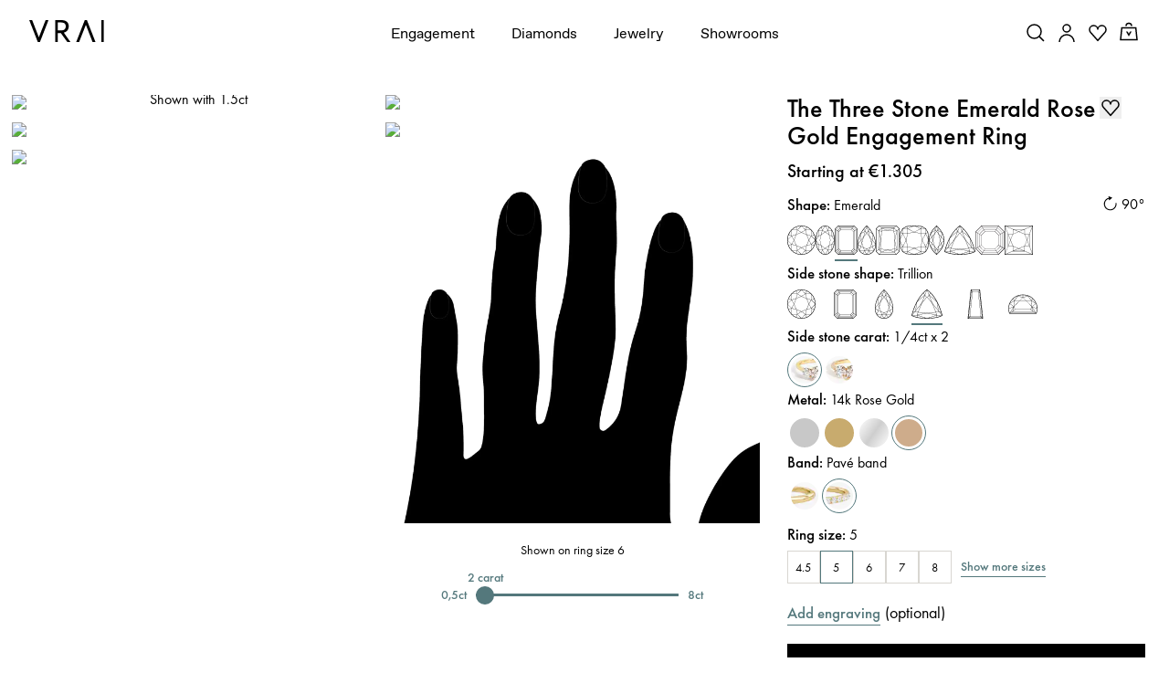

--- FILE ---
content_type: application/javascript; charset=utf-8
request_url: https://www.vrai.com/_next/static/9OqLoAzYs7W3yiJptFakc/_buildManifest.js?dpl=dpl_iGkyXexTa8M1Zevx3frHDG6ksFXV
body_size: 2130
content:
self.__BUILD_MANIFEST=function(t,s,c,e,o,a,i,n,u,d,l,g,r,p,m,S,f,h,j){return{__rewrites:{afterFiles:[],beforeFiles:[],fallback:[]},__routerFilterStatic:{numItems:0,errorRate:1e-4,numBits:0,numHashes:h,bitArray:[]},__routerFilterDynamic:{numItems:p,errorRate:1e-4,numBits:p,numHashes:h,bitArray:[]},"/":[t,s,"static/chunks/pages/index-5283eb236b35f19d.js"],"/404":[t,s,"static/chunks/pages/404-86684f237706622e.js"],"/500":[t,s,"static/chunks/pages/500-358f0a21db8ab804.js"],"/_error":[t,s,"static/chunks/pages/_error-d0af700d4afff73c.js"],"/_t/[...emailPath]":["static/chunks/pages/_t/[...emailPath]-7f7d5ddae9f9205d.js"],"/accessories/[collectionSlug]/[productSlug]":[t,s,d,"static/chunks/pages/accessories/[collectionSlug]/[productSlug]-55f4b65c94c9324f.js"],"/account/orders/[orderId]":[t,s,m,"static/chunks/pages/account/orders/[orderId]-d11afc0d9b51145b.js"],"/account/sign-in":[t,s,m,"static/chunks/pages/account/sign-in-ee5875f778551c27.js"],"/account/sign-up":["static/chunks/pages/account/sign-up-c1ca33f2bc4e4132.js"],"/account/[accountPageSlug]":[t,s,m,"static/chunks/pages/account/[accountPageSlug]-d3110ab96bf8f7c4.js"],"/book-appointment":[t,s,"static/chunks/pages/book-appointment-c96bba3cdef10618.js"],"/book-appointment/[location]":[t,s,"static/chunks/pages/book-appointment/[location]-16ecfdd84968d37e.js"],"/catalog":["static/css/e2d2bcc6bbbcd01a.css","static/chunks/pages/catalog-dd5e3409eaf983e2.js"],"/custom-product/[productSlug]":[t,s,d,"static/chunks/pages/custom-product/[productSlug]-9ce90f87d66a2ef1.js"],"/custom-products/[[...plpSlug]]":[t,s,c,l,"static/chunks/pages/custom-products/[[...plpSlug]]-40db0609f3fb536c.js"],"/customize/diamond-to-setting/[lotId]":[t,s,c,l,"static/chunks/pages/customize/diamond-to-setting/[lotId]-1daf0a3f22c31530.js"],"/customize/diamond-to-setting/[lotId]/[collectionSlug]/[productSlug]":[t,s,n,"static/chunks/pages/customize/diamond-to-setting/[lotId]/[collectionSlug]/[productSlug]-59604787caf6d8cc.js"],"/customize/diamond-to-setting/[lotId]/[collectionSlug]/[productSlug]/edit-diamond":[t,e,o,s,c,a,n,u,i,"static/chunks/pages/customize/diamond-to-setting/[lotId]/[collectionSlug]/[productSlug]/edit-diamond-b2b8548f5546e3da.js"],"/customize/diamond-to-setting/[lotId]/[collectionSlug]/[productSlug]/summary":[t,e,o,s,a,n,i,"static/chunks/pages/customize/diamond-to-setting/[lotId]/[collectionSlug]/[productSlug]/summary-6380f2055c03799c.js"],"/customize/setting-to-diamond/pairs/[collectionSlug]/[productSlug]":[t,e,o,s,c,a,n,u,i,"static/chunks/pages/customize/setting-to-diamond/pairs/[collectionSlug]/[productSlug]-ccf7f9136d611185.js"],"/customize/setting-to-diamond/pairs/[collectionSlug]/[productSlug]/[lotId]/edit-diamond":[t,e,o,s,c,a,n,u,i,"static/chunks/pages/customize/setting-to-diamond/pairs/[collectionSlug]/[productSlug]/[lotId]/edit-diamond-5ba59ff6a62a82d8.js"],"/customize/setting-to-diamond/pairs/[collectionSlug]/[productSlug]/[lotId]/summary":[t,e,o,s,a,n,i,"static/chunks/pages/customize/setting-to-diamond/pairs/[collectionSlug]/[productSlug]/[lotId]/summary-9ea7d7e619d1db26.js"],"/customize/setting-to-diamond/[collectionSlug]/[productSlug]":[t,e,o,s,c,a,n,u,i,"static/chunks/pages/customize/setting-to-diamond/[collectionSlug]/[productSlug]-fce604e571faee07.js"],"/customize/setting-to-diamond/[collectionSlug]/[productSlug]/[lotId]/edit-diamond":[t,e,o,s,c,a,n,u,i,"static/chunks/pages/customize/setting-to-diamond/[collectionSlug]/[productSlug]/[lotId]/edit-diamond-74b72b2497d7b0d1.js"],"/customize/setting-to-diamond/[collectionSlug]/[productSlug]/[lotId]/summary":[t,e,o,s,a,n,i,"static/chunks/pages/customize/setting-to-diamond/[collectionSlug]/[productSlug]/[lotId]/summary-a651f9b3a642679b.js"],"/diamonds":[t,e,o,s,c,a,n,u,i,"static/chunks/pages/diamonds-8230910c37218417.js"],"/diamonds/bitcoin":[t,e,o,s,c,a,n,u,i,"static/chunks/pages/diamonds/bitcoin-4de069628103dd41.js"],"/diamonds/bitcoin/[...filterOptions]":[t,e,o,s,c,a,n,u,i,"static/chunks/pages/diamonds/bitcoin/[...filterOptions]-6835dfabbd4f58c0.js"],"/diamonds/cut-for-you":[t,e,o,s,c,a,n,u,i,"static/chunks/pages/diamonds/cut-for-you-ebe594cdceeb5cfa.js"],"/diamonds/cut-for-you/[...filterOptions]":[t,e,o,s,c,a,n,u,i,"static/chunks/pages/diamonds/cut-for-you/[...filterOptions]-4200ab380096539d.js"],"/diamonds/d/[diamondHandle]":[t,e,o,s,c,a,n,u,i,"static/chunks/pages/diamonds/d/[diamondHandle]-a56fe6f2cda94ba4.js"],"/diamonds/inventory":[t,e,o,s,c,a,n,u,i,"static/chunks/pages/diamonds/inventory-8b32a9260d2070d6.js"],"/diamonds/inventory/[...filterOptions]":[t,e,o,s,c,a,n,u,i,"static/chunks/pages/diamonds/inventory/[...filterOptions]-4922c4b8ab81187c.js"],"/diamonds/results/[diamondType]":[t,e,o,s,c,a,j,i,"static/chunks/pages/diamonds/results/[diamondType]-e9ea7d2acbf2eec0.js"],"/diamonds/[diamondType]":[t,e,o,s,c,a,j,i,"static/chunks/pages/diamonds/[diamondType]-4869de6fa8cefcda.js"],"/engagement-ring/[collectionSlug]":[t,s,d,"static/chunks/pages/engagement-ring/[collectionSlug]-a06ab5b3bffce50c.js"],"/engagement-ring/[collectionSlug]/[productSlug]":[t,s,d,"static/chunks/pages/engagement-ring/[collectionSlug]/[productSlug]-a7042d8470523ea3.js"],"/engagement-ring/[collectionSlug]/[productSlug]/[...productParams]":[t,s,d,"static/chunks/pages/engagement-ring/[collectionSlug]/[productSlug]/[...productParams]-0ed13f64ceec8b6a.js"],"/engagement-rings/summary/[collectionSlug]/[diamondType]/[metal]":[t,s,"static/chunks/pages/engagement-rings/summary/[collectionSlug]/[diamondType]/[metal]-9ace0cd4708a4925.js"],"/engagement-rings/[[...plpSlug]]":[t,s,c,l,"static/chunks/pages/engagement-rings/[[...plpSlug]]-fe75004e2e516033.js"],"/fr-FR/[[...requestedPath]]":["static/chunks/pages/fr-FR/[[...requestedPath]]-4b79f2e97e89455c.js"],"/gift-cards/[collectionSlug]/[productSlug]":[t,s,d,"static/chunks/pages/gift-cards/[collectionSlug]/[productSlug]-4c1c549a42ff642f.js"],"/internal/cfy-orders":[t,s,S,"static/chunks/pages/internal/cfy-orders-2da98dcae3fb5818.js"],"/internal/checkout":[t,s,S,"static/chunks/pages/internal/checkout-87cee0abd810fc9d.js"],"/internal/wishlist":[t,s,S,"static/chunks/pages/internal/wishlist-6895e07498c50416.js"],"/jewelry/bracelet/[collectionSlug]/[[...productSlug]]":[t,s,d,"static/chunks/pages/jewelry/bracelet/[collectionSlug]/[[...productSlug]]-19d02b50c961256e.js"],"/jewelry/earring/[collectionSlug]/[[...productSlug]]":[t,s,d,"static/chunks/pages/jewelry/earring/[collectionSlug]/[[...productSlug]]-0e523fe06def8104.js"],"/jewelry/necklace/[collectionSlug]/[[...productSlug]]":[t,s,d,"static/chunks/pages/jewelry/necklace/[collectionSlug]/[[...productSlug]]-fffb27187f39a858.js"],"/jewelry/ring/[collectionSlug]/[[...productSlug]]":[t,s,d,"static/chunks/pages/jewelry/ring/[collectionSlug]/[[...productSlug]]-f0eceee15feaafe6.js"],"/jewelry/[[...plpSlug]]":[t,s,c,l,"static/chunks/pages/jewelry/[[...plpSlug]]-9eb2707c3b0ad1b4.js"],"/journal":[t,g,s,r,"static/chunks/pages/journal-c673b9af89f7c651.js"],"/journal/author":[t,g,s,r,"static/chunks/pages/journal/author-8b29b7e447d8edbc.js"],"/journal/author/[slug]":[t,g,s,r,"static/chunks/pages/journal/author/[slug]-0f2e33a704dabec1.js"],"/journal/post/[slug]":[t,g,s,r,"static/chunks/pages/journal/post/[slug]-b9642c0e1566ace6.js"],"/journal/[journalCategory]":[t,g,s,r,"static/chunks/pages/journal/[journalCategory]-a6c9c9eafd84febb.js"],"/loose-diamonds/[plpSlug]":[t,s,c,l,"static/chunks/pages/loose-diamonds/[plpSlug]-9ff39f537d4b931e.js"],"/refer-a-friend-100":[t,s,"static/chunks/pages/refer-a-friend-100-8d46647dbf7d494f.js"],"/ring-sizer":[t,s,d,"static/chunks/pages/ring-sizer-f7c44f218629bae6.js"],"/showrooms/[showroomLocation]":[t,s,"static/chunks/pages/showrooms/[showroomLocation]-d2030bb05bf4f6cb.js"],"/sso-callback":["static/chunks/pages/sso-callback-0eda8728f2e8d5c0.js"],"/style-guide":[t,s,"static/chunks/pages/style-guide-4fbcde42b87aacd3.js"],"/test/ssg":[t,s,"static/chunks/pages/test/ssg-5dfe096aa6797dc9.js"],"/test/ssr":[t,s,"static/chunks/pages/test/ssr-2928a4548458ed4b.js"],"/tools/[...anything]":["static/chunks/pages/tools/[...anything]-a950a5ee80991e40.js"],"/wedding-band/[collectionSlug]/[[...productSlug]]":[t,s,d,"static/chunks/pages/wedding-band/[collectionSlug]/[[...productSlug]]-a83f05370617b811.js"],"/wedding-bands/[[...plpSlug]]":[t,s,c,l,"static/chunks/pages/wedding-bands/[[...plpSlug]]-34ddb6d4ffb727d4.js"],"/wishlist":[t,s,"static/chunks/pages/wishlist-08be6f076943499a.js"],"/wishlist-share":[t,s,"static/chunks/pages/wishlist-share-f8ddfa8fda2c7b02.js"],"/[pageSlug]":[t,s,"static/chunks/pages/[pageSlug]-bc0954d31c2111b8.js"],"/[pageSlug]/checkouts/[...checkoutPath]":["static/chunks/pages/[pageSlug]/checkouts/[...checkoutPath]-dbfecf5493092b17.js"],"/[pageSlug]/invoices/[...invoicePath]":["static/chunks/pages/[pageSlug]/invoices/[...invoicePath]-a8eaf287e62dcf0d.js"],sortedPages:["/","/404","/500","/_app","/_error","/_t/[...emailPath]","/accessories/[collectionSlug]/[productSlug]","/account/orders/[orderId]","/account/sign-in","/account/sign-up","/account/[accountPageSlug]","/book-appointment","/book-appointment/[location]","/catalog","/custom-product/[productSlug]","/custom-products/[[...plpSlug]]","/customize/diamond-to-setting/[lotId]","/customize/diamond-to-setting/[lotId]/[collectionSlug]/[productSlug]","/customize/diamond-to-setting/[lotId]/[collectionSlug]/[productSlug]/edit-diamond","/customize/diamond-to-setting/[lotId]/[collectionSlug]/[productSlug]/summary","/customize/setting-to-diamond/pairs/[collectionSlug]/[productSlug]","/customize/setting-to-diamond/pairs/[collectionSlug]/[productSlug]/[lotId]/edit-diamond","/customize/setting-to-diamond/pairs/[collectionSlug]/[productSlug]/[lotId]/summary","/customize/setting-to-diamond/[collectionSlug]/[productSlug]","/customize/setting-to-diamond/[collectionSlug]/[productSlug]/[lotId]/edit-diamond","/customize/setting-to-diamond/[collectionSlug]/[productSlug]/[lotId]/summary","/diamonds","/diamonds/bitcoin","/diamonds/bitcoin/[...filterOptions]","/diamonds/cut-for-you","/diamonds/cut-for-you/[...filterOptions]","/diamonds/d/[diamondHandle]","/diamonds/inventory","/diamonds/inventory/[...filterOptions]","/diamonds/results/[diamondType]","/diamonds/[diamondType]","/engagement-ring/[collectionSlug]","/engagement-ring/[collectionSlug]/[productSlug]","/engagement-ring/[collectionSlug]/[productSlug]/[...productParams]","/engagement-rings/summary/[collectionSlug]/[diamondType]/[metal]","/engagement-rings/[[...plpSlug]]","/fr-FR/[[...requestedPath]]","/gift-cards/[collectionSlug]/[productSlug]","/internal/cfy-orders","/internal/checkout","/internal/wishlist","/jewelry/bracelet/[collectionSlug]/[[...productSlug]]","/jewelry/earring/[collectionSlug]/[[...productSlug]]","/jewelry/necklace/[collectionSlug]/[[...productSlug]]","/jewelry/ring/[collectionSlug]/[[...productSlug]]","/jewelry/[[...plpSlug]]","/journal","/journal/author","/journal/author/[slug]","/journal/post/[slug]","/journal/[journalCategory]","/loose-diamonds/[plpSlug]","/refer-a-friend-100","/ring-sizer","/showrooms/[showroomLocation]","/sso-callback","/style-guide","/test/ssg","/test/ssr","/tools/[...anything]","/wedding-band/[collectionSlug]/[[...productSlug]]","/wedding-bands/[[...plpSlug]]","/wishlist","/wishlist-share","/[pageSlug]","/[pageSlug]/checkouts/[...checkoutPath]","/[pageSlug]/invoices/[...invoicePath]"]}}("static/chunks/9645-58d8c482ef352313.js","static/chunks/7418-4b628426dc1a5163.js","static/chunks/9936-8f32c715f2d59853.js","static/chunks/7922-06ac2aa6da5d1b70.js","static/chunks/1912-04ef757d5a3249e1.js","static/chunks/1131-3982451a7ada7dd7.js","static/css/acf7ba0a155eda9a.css","static/chunks/4078-c704cb3203083ef9.js","static/chunks/3722-d2ec7c563a2be94d.js","static/chunks/8177-cbb24f00c1817074.js","static/chunks/5667-dfa661d6de9b3d50.js","static/chunks/7604-98bf6db05ce36224.js","static/chunks/9724-8fb68d08925d7928.js",0,"static/chunks/7257-dd32875c6605b0f7.js","static/chunks/8358-faa059c39694367e.js",1e-4,NaN,"static/chunks/8876-de2cc53d0ff3632f.js"),self.__BUILD_MANIFEST_CB&&self.__BUILD_MANIFEST_CB();

--- FILE ---
content_type: application/javascript; charset=utf-8
request_url: https://www.vrai.com/_next/static/chunks/8177-cbb24f00c1817074.js?dpl=dpl_iGkyXexTa8M1Zevx3frHDG6ksFXV
body_size: 11073
content:
try{let e="undefined"!=typeof window?window:"undefined"!=typeof global?global:"undefined"!=typeof globalThis?globalThis:"undefined"!=typeof self?self:{},t=(new e.Error).stack;t&&(e._sentryDebugIds=e._sentryDebugIds||{},e._sentryDebugIds[t]="f2061c87-4ebf-40f6-a3db-e9958d3bb37d",e._sentryDebugIdIdentifier="sentry-dbid-f2061c87-4ebf-40f6-a3db-e9958d3bb37d")}catch(e){}"use strict";(self.webpackChunk_N_E=self.webpackChunk_N_E||[]).push([[8177],{5769:(e,t,o)=>{o.d(t,{$:()=>p});var n=o(38900),r=o(81750),l=o(75766),i=o(29328),d=o(6979),a=o(87878),u=o(44639),s=o(98125);function c(e){let{children:t}=e;return(0,n.jsx)(n.Fragment,{children:t})}let p=e=>(0,i.$)((0,n.jsxs)(c,{children:[(0,n.jsx)(u.b,{}),(0,n.jsxs)(r.H,{children:[(0,n.jsx)(l.uD,{}),e,(0,n.jsx)(d.yU,{}),(0,n.jsx)(d.jQ,{}),(0,n.jsx)(d.gF,{}),(0,n.jsx)(a.Ck,{}),(0,n.jsx)(s.N9,{position:"bottom-center",autoClose:1e4})]})]}))},38177:(e,t,o)=>{o.d(t,{eg:()=>V,wl:()=>q,Cn:()=>W});var n=o(38900),r=o(38405),l=o(51789),i=o(10648),d=o(98286),a=o(50276),u=o(50871),s=o(89454),c=o(89125),p=o(94963),m=o(29839),y=o(5769),g=o(6979),v=o(3217),h=o(24178),f=o(56279),b=o(14339),S=o(53275),T=o(44737),x=o.n(T),w=o(60056);let j=["vintage-inspired","hidden-halo","solitaire","halo","three-stone","bezel","floral","cathedral","two-tone"],P={"engagement-rings":j,"wedding-bands":["mens","womens"],jewelry:["tennis","hoop","stud","huggie","pendant","drop-dangle","statement","bangle","layered","anniversary","statement","dainty","eternity","chain","everyday"]},k={"engagement-rings":{diamondType:"-cut"}},C={"engagement-rings":["diamondType","style","metal"],jewelry:["style","diamondType","metal"],"wedding-bands":["style","diamondType","metal"]};function I(e){var t,o,n;let{pdpPath:r,productTitle:l,productType:i,isProductJewelry:d,productConfiguration:a,productStylesOrSubStyles:u,translator:s}=e;if(r.includes("/custom-product/"))return[{title:s("Custom Products"),path:"/custom-products"},{title:l,path:r}];let c=null!=(t=h.xoN[i])?t:i,m=null!=(o=h.trC[i])?o:i,y=d?"jewelry":c;u||v.zR.captureException(Error("No product styles or sub-styles found"),{extra:{productType:i,productConfiguration:a,pdpPath:r},tags:{component:"breadcrumbs",errorType:"product-styles"}});let g="",f=[];d&&(g+="/jewelry",f.push({title:s("Fine Jewelry"),path:g})),g+="/".concat(c),f.push({title:s(m),path:g});let b=function(e,t){var o;let n=null!=(o=P[e])?o:j;return n&&t?n.find(e=>null==t?void 0:t.includes(e))||(null==t?void 0:t[0]):(v.zR.captureException(Error("No style ranking found"),{extra:{productType:e,styles:t,ranking:n},tags:{component:"breadcrumbs",errorType:"style-ranking"}}),"")}(y,u),S={...a,style:b};return(null!=(n=C[y])?n:[]).forEach(e=>{let t=S[e];t&&(t=t.split("+")[0],g+="/".concat(function(e,t,o){var n;let r=null==(n=k[e])?void 0:n[t];return r?"".concat(o).concat(r):o}(y,e,t)),f.push({title:(0,p.Zrt)(s(t)),path:g}))}),f.concat([{title:l,path:r}])}var _=o(87924),D=o(92126);function E(){let e=(0,_._)(["margin-left: 1.25rem;margin-right: 1.25rem;"]);return E=function(){return e},e}function N(){let e=(0,_._)(["display: flex;flex-direction: row;"]);return N=function(){return e},e}function A(){let e=(0,_._)(["\n      // subtracts pageMargin from right padding to make it equadistant\n      padding: 0 calc(2.4rem - var(--margin-gutter)) 0 2.4rem;\n      "]);return A=function(){return e},e}function O(){let e=(0,_._)(["flex: 0 0 55rem;"]);return O=function(){return e},e}let M=o(98320).Ay.div.withConfig({componentId:"sc-83ff6b6e-0"})([""," .product-container{position:relative;"," "," .media-container{flex:1;overflow:hidden;max-width:100%;picture{img:hover{cursor:zoom-in;}}}.info-container{overflow:hidden;flex:0 0 43rem;padding:0 2rem;"," "," .info__inner{max-width:450px;margin:0 auto;}}}.below-banner-container-wrapper{","}#breadcrumb{max-width:100%;margin-top:1rem;margin-bottom:1rem;"," ul{@media (max-width:","){padding:0;}}}"],D.$_.medium(E()),D.JG,D.$_.medium(N()),D.$_.medium(A()),D.$_.xl(O()),D.JG,D.m_,e=>{let{theme:t}=e;return t.sizes.tablet});var R=o(56986);let L=["en-US","en-GB"],B=["Wedding Band","Engagement Ring"],F=e=>Array.isArray(e)?e[0]:e;function q(e){var t,o,s,m,y,f,b,T,j,P,k,C,_,D,E,N,A,O,F,q,z,$,U,W,H,Q,V,Y,J,G,K,X,Z,ee;let{params:{collectionSlug:et,productSlug:eo},selectedDiamond:en}=e,[er,el]=(0,w.useState)(Array.isArray(eo)?eo[0]:eo),[ei,ed]=(0,w.useState)(en),[ea,eu]=(0,w.useState)(!1),[es,ec]=(0,w.useState)(null),{isMobile:ep}=(0,w.useContext)(a.FI),{data:em={}}=(0,c.Bj)({collectionSlug:et,productSlug:er}),ey=null!=(N=em.isMadeToOrder)&&N,[eg,ev]=(0,w.useState)(em.price),[eh,ef]=(0,w.useState)(em.defaultRingSize||"5"),eb=(0,w.useRef)(em),{data:eS}=(0,c.Zp)(et),{emitDataLayer:eT}=(0,r.st)(),[ex,ew]=(0,w.useState)(!1),ej=(0,S.useRouter)(),eP=(0,r.ur)();(0,w.useEffect)(()=>{tE()},[eS,null==em?void 0:em.sku]),(0,w.useEffect)(()=>{eb.current=em},[em]),(0,w.useEffect)(()=>{let e=ej.pathname.includes("productParams"),t=(null==ei?void 0:ei.length)>0&&(null==ei?void 0:ei.some(e=>!e.availableForSale));(!e||t)&&ed(null)},[ej.pathname,ei]);let{locale:ek}=ej||{},eC=(0,p.JJc)(ek),eI=(0,p.OYs)(eC),{_t:e_}=(0,c.c3)(ek,[c.$0.STYLES,c.$0.DIAMOND_SHAPES,c.$0.PRODUCT_STYLES,c.$0.PRODUCT_TYPES,c.$0.DIAMOND_TYPES_STYLES,c.$0.METALS_IN_HUMAN_NAMES,c.$0.JEWELRY_SUB_CATEGORY_HUMAN_NAMES,c.$0.BAND_ACCENT_CATEGORY_SHORT_HUMAN_NAMES]),{data:eD}=(0,c.Xe)(ek),eE=h.hc1[ej.pathname.split("/")[1]],{data:eN}=(0,c.rz)(et,ej.locale,eE),eA=(null==eN?void 0:eN.engagementRingProduct)||(null==eN?void 0:eN.jewelryProduct)||(null==eN?void 0:eN.weddingBandProduct),eO=!!(null==eN?void 0:eN.engagementRingProduct),{seoFields:eM,productDescription:eR,bandWidth:eL,bandDepth:eB,settingHeight:eF,shownWithCtwLabel:eq,extraOptions:ez,diamondDescription:e$,productTitle:eU,productTitleOverride:eW,trioBlocks:eH,accordionBlocks:eQ,ctaCopy:eV,shouldShowCustomMessageOverridePrice:eY,customMessagePriceOverride:eJ,customCtaPriceOverride:eG,cartNote:eK}=eA||{},eX=null==eA||null==(t=eA.productIconList)?void 0:t.productType,eZ=null==eA||null==(o=eA.instagramReelBlock)?void 0:o.id,e0=null==eA||null==(s=eA.diamondContentBlock)?void 0:s.id,e1=(null==eA||null==(m=eA.belowBannerBlocks)?void 0:m.length)>0,e4=(null==eH?void 0:eH.id)||"",e6=eQ,{shopifyCollectionId:e2,productContent:e5,configuration:e8}=em,e9=null==em?void 0:em.optionConfigs,e7=(null==e5?void 0:e5.shopifyProductHandle)||(null==e5?void 0:e5.configuredProductOptionsInOrder),{data:e3}=(0,c.lA)(e7,null==em?void 0:em.productType,ej.locale),te=null==e5?void 0:e5.assetStack,tt=null==em?void 0:em.shopifyVariantId,to=(null==e3||null==(f=e3.omegaProduct)||null==(y=f.productIconList)?void 0:y.productType)||(null==e3||null==(T=e3.configuration)||null==(b=T.productIconList)?void 0:b.productType);e3&&((null==e3?void 0:e3.omegaProduct)?e3=null==e3?void 0:e3.omegaProduct:(null==e3?void 0:e3.configuration)?(e3={...e5,...null==e3?void 0:e3.configuration}).assetStack&&(te=null==e3?void 0:e3.assetStack):((e3=e5).goldPurity=null==em||null==(O=em.configuration)?void 0:O.goldPurity,e3.bandAccent=null==em||null==(F=em.configuration)?void 0:F.bandAccent,e3.ringSize=null==em||null==(q=em.options)?void 0:q.ringSize),(null==e3?void 0:e3.trioBlocks)&&(e4=null==e3||null==(z=e3.trioBlocks)?void 0:z.id),(null==e3||null==(A=e3.accordionBlocks)?void 0:A.length)>0&&(e6=null==e3?void 0:e3.accordionBlocks),e3.productType=em.productType,e3.productTitle=null==eA?void 0:eA.productTitle,e3.price=eg,te[0]&&(e3.image={src:te[0].url,width:te[0].width,height:te[0].width,responsiveImage:{src:te[0].url,...te[0].responsiveImage}}),(null==e3?void 0:e3.belowBannerBlocks)&&(null==e3?void 0:e3.belowBannerBlocks.length)>0&&(e6=null==e3?void 0:e3.belowBannerBlocks));let tn=(null==e3?void 0:e3.shouldShowOnlineExclusiveOnPdp)?null==e3?void 0:e3.shouldShowOnlineExclusiveOnPdp:null==eA?void 0:eA.shouldShowOnlineExclusiveOnPdp,tr=Array.isArray(ei)?ei.reduce((e,t)=>e+((null==t?void 0:t.price)||0),0):0,tl=tr?tr+eg:eg,ti=0!==tr&&!!tr,td=!!(null==em?void 0:em.trackInventory),ta=!ti&&(null==em?void 0:em.requiresCustomDiamond)&&!(null==em||null==(j=em.configuration)?void 0:j.diamonds);(0,w.useEffect)(()=>{var e,t,o;if(null==em||null==(e=em.configuration)?void 0:e.diamonds){let e=null==em||null==(o=em.configuration)||null==(t=o.diamonds)?void 0:t.map(e=>null==e?void 0:e.lotId).join(",");ej.replace("/customize/setting-to-diamond/".concat(et,"/").concat(er,"/").concat(e,"/summary"))}},[ej.isReady]);let tu={bandWidth:eL,bandDepth:eB,settingHeight:eF,paveCaratWeight:null==em||null==(P=em.collectionContent)?void 0:P.paveCaratWeight,metalWeight:null==em||null==(k=em.collectionContent)?void 0:k.metalWeight,caratWeight:null==em||null==(C=em.collectionContent)?void 0:C.caratWeight,shownWithCtwLabel:eq,diamondDescription:e$,style:null==eA?void 0:eA.styleGroup,productType:null==em?void 0:em.productType},ts=(0,w.useMemo)(()=>{let e=!1;return(null==em?void 0:em.allAvailableOptions)&&Object.keys(null==em?void 0:em.allAvailableOptions).map(t=>{(null==em?void 0:em.allAvailableOptions[t].length)>1&&(e=!0)}),e},[]),tc=h.SP6.includes(null==em?void 0:em.productType),tp=null==e8?void 0:e8.diamondType,tm=null==e8?void 0:e8.caratWeight,ty=!!tp&&tc&&"other"===tm,{data:tg}=(0,c.WF)({diamondType:tp},{enabled:ty}),tv=ty?tg:null,th=(null==e3?void 0:e3.descriptionOverride)?null==e3?void 0:e3.descriptionOverride:eR,tf=(0,p.bQz)(th,{...em,productTitle:eU},e_),tb=(null==em||null==(_=em.productType)?void 0:_.toLowerCase())==="earrings",[tS,tT]=(0,w.useState)(tb),[tx,tw]=(0,w.useState)(null),tj=(0,c.Hy)(em),{isInStock:tP}=(0,c.d3)(tt,td,tS,tj,(0,p.JJc)(ek),ey);(0,w.useEffect)(()=>{eU&&(null==em?void 0:em.contentId)&&(0,p.JOS)(eU,null==em?void 0:em.contentId)},[eU,null==em?void 0:em.contentId]);let[tk,tC]=(0,w.useState)(!1),[tI,t_]=(0,w.useState)(null),tD=e=>{var t,o;let n=null==eb||null==(o=eb.current)||null==(t=o.variants)?void 0:t.find(t=>{var o;return(null==t||null==(o=t.configuration)?void 0:o.ringSize)===e});ev(e&&(null==n?void 0:n.price)?null==n?void 0:n.price:eb.current.price)};(0,w.useEffect)(()=>{var e;tD((null==(e=ej.query)?void 0:e.ringSize)||eh)},[null==(D=ej.query)?void 0:D.ringSize,eh]),(0,w.useEffect)(()=>{em&&ev(em.price)},[em]);let tE=async()=>{window.vraiProduct={currentSKU:null==em?void 0:em.sku,variants:eS}};(0,w.useEffect)(()=>{var e;if(!ea)return void eu(!0);if(!em)return;let{productTitle:t,productType:o,canonicalVariant:n,configuration:l}=em||{},i=(null==n?void 0:n.productSlug.endsWith("-h"))?null==n?void 0:n.productSlug.split("-")[(null==n||null==(e=n.productSlug.split("-"))?void 0:e.length)-2]:null==n?void 0:n.productSlug.split("-").pop(),d=(0,r.k)(l);eT({event:"customise_product",eventAction:"customise_product",metal:null==d?void 0:d.metal,carat:null==d?void 0:d.carat_weight,select_shape:null==d?void 0:d.diamond_type,currency:eI,value:eg/100,item_name:t,ecommerce:{items:[{item_id:i,item_name:t,price:eg,item_brand:"VRAI",item_category:o,variant:t,quantity:1,currency:eI,...d}]}})},[em]);let{data:tN=[],isFetching:tA,isSuccess:tO}=(0,c.Di)(null==e3||null==(E=e3.productSuggestionQuadBlock)?void 0:E.id,ek),tM=(0,w.useMemo)(()=>({diamondType:null==e8?void 0:e8.diamondType,metal:null==e8?void 0:e8.metal,caratWeight:(null==e8?void 0:e8.caratWeight)||(null==tu?void 0:tu.caratWeight),productType:null==em?void 0:em.productType}),[e8,tu,null==em?void 0:em.productType]),{data:tR,isFetching:tL,isError:tB}=(0,c.zE)(null==em?void 0:em.contentId,ek,parseInt(eh),tS?"pair":void 0,tM),tF=Array.isArray(tR)?tR:[],{data:{shipsInTimeDarkside:tq}={isEnabled:!1,enabledCategories:[],shipsByDeadlines:[],pdpBlacklist:[]}}=(0,c.jf)(ek),{isEnabled:tz,enabledCategories:t$,pdpBlacklist:tU,shipsByDeadlines:tW}=tq||{},tH=(0,p.OGR)({isEnabled:tz,enabledCategories:t$,pdpBlacklist:tU,productType:null==em?void 0:em.productType,collectionSlug:et,shipsByDeadlines:tW,locale:ek}),{data:{productIconList:tQ,observedHoliday:tV}={}}=(0,c.uT)(to||eX,ek),tY=(0,w.useMemo)(()=>{var e;if(!tH||!tQ)return!1;let t=Array.isArray(tQ)?tQ[0]:tQ,o=null==t||null==(e=t.items)?void 0:e.find(e=>"modular_shipping_product_icon_list_item"===e._modelApiKey);if(!o)return!1;let{shippingBusinessDays:n,shippingBusinessDaysCountryMap:r,cutForYouShippingBusinessDays:l,cutForYouShippingBusinessDaysCountryMap:i,cutForYouCaratWeightThresholds:d}=o,{countryCode:a}=(0,p.aaw)(ek),u=(0,p.AyI)({isCfy:!1,countryCode:a,caratWeight:null,shippingBusinessDays:Number(n),shippingBusinessDaysCountryMap:r,cutForYouShippingBusinessDays:Number(l),cutForYouShippingBusinessDaysCountryMap:i,cutForYouCaratWeightThresholds:d}),s=(0,p.HZ6)(tW,ek);return(0,p.rku)({shippingBusinessDays:u,endDate:s})},[tH,tQ,tW,ek]);(0,w.useEffect)(()=>{let e;return!ex&&em&&!tA&&tO&&(e=setTimeout(()=>{var e,t,o;let n={name:(null==em||null==(e=em.collectionContent)?void 0:e.productTitle)||(null==em?void 0:em.collectionTitle)||(null==em?void 0:em.productTitle),id:em.shopifyProductId.split("/").pop(),variant_id:em.shopifyVariantId.split("/").pop(),image_url:null==em||null==(o=em.productContent)||null==(t=o.assetStack[0])?void 0:t.url,value:eg/100,item_category:null==em?void 0:em.productType},l=localStorage.getItem("cartId");(async()=>{try{(0,r.kL)({eventName:r.MF,productId:n.id||n.variant_id,productName:n.name,productImageUrl:n.image_url,price:n.value,quantity:1,category:n.item_category,cartId:l,suggestedProducts:tN})}catch(e){v.zR.captureException(e,{extra:{functionName:"trackHubSpotCustomEvent",eventName:r.MF,productId:n.id||n.variant_id},tags:{module:"pdp",source:"hubspot_event"}})}})(),ew(!0)},5e3)),()=>clearTimeout(e)},[em,ex,eg,tA,tO,tN]),(0,w.useEffect)(()=>{em&&(ec(null),ec({...em,cms:e3}))},[em]);let{canonicalVariant:tJ}=em||{},tG={productSlug:(null==tJ?void 0:tJ.productSlug)?tJ.productSlug.replace(/-h$/,""):"",collectionSlug:(null==em?void 0:em.collectionSlug)||""};if(em){let e=(null==em||null==(U=em.optionConfigs)||null==($=U.diamondOrientation)?void 0:$.length)>1,t=(0,p.Ft)({productTitle:eU,productConfiguration:null==em?void 0:em.configuration,_t:e_});return(0,n.jsxs)(u.lD,{children:[(0,n.jsxs)(M,{children:[(0,n.jsx)(d.he,{seoFields:eM,productType:null==em?void 0:em.productType,diamondType:null==e8?void 0:e8.diamondType,productTitle:eU,metal:null==e8?void 0:e8.metal,canonicalVars:tG,assets:te,shopifyProductData:em,price:tl,shouldDoublePrice:tS,lowestPricedDiamond:tv,quantity:tS?2:1,pricesArray:tS&&Array.from([,,]).map(()=>tl)||null,featuredImage:te&&te.length>0?te[0]:void 0,isMadeToOrder:ey,productIconListType:to||eX}),(0,n.jsx)(x(),{"api-key":"bb79d67f-556c-46d2-8886-50f565d931cb",lang:ej.locale,src:"//web-components.splitit.com/upstream.js","default-installments":"4"}),L.includes(ej.locale)&&B.includes(null==em?void 0:em.productType)&&(0,n.jsx)(x(),{async:!0,src:"https://cdn.tangiblee.com/integration/5.0/managed/www.vrai.com/".concat("revision_1","/variation_original/tangiblee-bundle.min.js"),strategy:"afterInteractive"}),eP&&es&&(0,n.jsx)(r.XB,{type:"pdp",productData:es}),(0,n.jsxs)("div",{className:"product-container",children:[(0,n.jsxs)("div",{className:"media-container",children:[(0,n.jsx)(d.xH,{assets:te,options:e8,title:t||eU,productType:null==em?void 0:em.productType,shouldDisplayDiamondHand:(null==em?void 0:em.productType)===h.uH4,shownWithCtw:null==e3?void 0:e3.shownWithCtw,diamondType:null==e8?void 0:e8.diamondType,shouldZoomImage:!0}),(0,n.jsx)(d.Mq,{title:t||eU,assets:te,options:e8,diamondType:null==e8?void 0:e8.diamondType,shouldDisplayDiamondHand:(null==em?void 0:em.productType)===h.uH4,productType:null==em?void 0:em.productType,shownWithCtw:null==e3?void 0:e3.shownWithCtw}),ep&&(0,n.jsx)(g.lc,{className:"absolute top-[1rem] right-[1.25rem] md:top-[0.25rem] md:right-[4rem]",item:{wishlistItemType:"product",productSlug:er,collectionSlug:et}})]}),(0,n.jsx)("div",{className:"info-container",children:(0,n.jsxs)("div",{className:"info__inner",children:[!ep&&(0,n.jsx)(g.lc,{className:"absolute top-[1rem] right-[1.25rem] md:top-[0.25rem] md:right-[4rem]",item:{wishlistItemType:"product",productSlug:er,collectionSlug:et}}),(0,n.jsx)(d.Gf,{title:eU,override:eW,diamondType:null==e8?void 0:e8.diamondType,productType:null==em?void 0:em.productType,metal:null==e8?void 0:e8.metal}),(0,n.jsx)(d.NM,{isBuilderProduct:ta,price:tl,quantity:tS?2:1,shouldDoublePrice:tS,productType:null==em?void 0:em.productType,engravingText:tx,lowestPricedDiamond:tv,pricesArray:tS&&Array.from([,,]).map(()=>tl)||null,shouldShowCustomMessageOverridePrice:eY,customMessagePriceOverride:eJ,collectionSlug:et}),(0,n.jsx)(d.Xz,{configurations:e9,selectedConfiguration:e8,variantId:tt,productId:null==em?void 0:em.shopifyProductId,variantPrice:eg,handleProductSizeChange:ef,additionalVariantData:e3,isBuilderProduct:ta,hasMoreThanOneVariant:ts,extraOptions:ez,defaultRingSize:null==em?void 0:em.defaultRingSize,hasMultipleDiamondOrientations:(null==em||null==(H=em.allAvailableOptions)||null==(W=H.diamondOrientation)?void 0:W.length)>1,variantHasMultipleDiamondOrientations:e,variantProductTitle:null==em?void 0:em.productTitle,price:tl,isEngraveable:null==em?void 0:em.isEngraveable,hasSingleInitialEngraving:null==em?void 0:em.hasSingleInitialEngraving,setShouldDoublePrice:tT,shouldDoublePrice:tS,isSoldAsDouble:null==em?void 0:em.isSoldAsDouble,isSoldAsPairOnly:null==em?void 0:em.isSoldAsPairOnly,isSoldAsLeftRight:null==em?void 0:em.isSoldAsLeftRight,variants:null==em?void 0:em.variants,requiresCustomDiamond:null==em?void 0:em.requiresCustomDiamond,engravingText:tx,setEngravingText:tw,productIconListType:to||eX,setProductSlug:el,parentProductAttributes:tu,isProductFeedUrl:ti,ctaCopy:eV,selectedDiamond:ei,productTitle:eU,trackInventory:td,shouldShowCustomMessageOverridePrice:eY,isMadeToOrder:ey,cartNote:eK,productSlug:null==eA?void 0:eA.slug,collectionSlug:et}),eY||ti||(null==em?void 0:em.requiresCustomDiamond)?null:(0,n.jsx)(d.Ry,{currentPrice:tS?2*eg:eg}),tn?(0,n.jsx)(g.l0,{}):(0,n.jsx)(g.Oj,{productType:null==em?void 0:em.productType,ctaButtonType:ti?"underline":"outline",productTitle:eU,shouldShowCustomMessageOverridePrice:eY,customCtaPriceOverride:eG,isInStock:tP}),eD&&(null==eD?void 0:eD.gwpDarkside)&&(null==eD||null==(ee=eD.gwpDarkside)?void 0:ee.id)&&(0,n.jsx)(d.AC,{}),(0,n.jsx)(d.l7,{locale:null==ej?void 0:ej.locale,collectionSlug:et,productSlug:er,variantId:tt,isMadeToOrder:ey}),eX&&(0,n.jsx)(d.pQ,{productIconListType:to||eX,handleOpenDropHintModal:e=>{tC(!0),t_(e)},locale:null==ej?void 0:ej.locale,withDropHint:!eO,productType:null==em?void 0:em.productType,collectionSlug:et,productSlug:null==eA?void 0:eA.slug,productImageUrl:(null==e5||null==(V=e5.image)||null==(Q=V.responsiveImage)?void 0:Q.src)||(null==e5||null==(J=e5.assetStack)||null==(Y=J[0])?void 0:Y.url),isMadeToOrder:ey,variantSlug:null==e5?void 0:e5.configuredProductOptionsInOrder}),(null==e3||null==(G=e3.productSuggestionQuadBlock)?void 0:G.id)&&(0,n.jsx)(i.aL,{children:!tY&&tF.length>0&&!tB&&(0,n.jsx)(R.A,{products:tF,showDetails:!0})}),es&&(0,n.jsx)(g.RO,{productData:es}),(0,n.jsx)(d.K9,{title:eU,description:tf,selectedConfiguration:e8,variantAttributes:e3,productAttributes:tu,productSpecId:null==eA||null==(K=eA.specLabels)?void 0:K.id})]})})]}),(0,n.jsxs)("div",{className:"below-banner-container-wrapper",children:[(null==e3||null==(X=e3.productSuggestionQuadBlock)?void 0:X.id)&&(0,n.jsx)(i.aL,{children:(0,n.jsx)(d.TL,{id:null==e3||null==(Z=e3.productSuggestionQuadBlock)?void 0:Z.id,shouldLazyLoad:!0})}),(null==em?void 0:em.productType)!=="Engagement Ring"&&e4&&(0,n.jsx)(i.aL,{children:(0,n.jsx)(d.oF,{trioBlocksId:e4,shouldLazyLoad:!0})}),(null==em?void 0:em.productType)==="Engagement Ring"&&(0,n.jsx)(i.aL,{children:(0,n.jsx)(d.N1,{videoBlockId:e0,instagramReelId:eZ,shouldLazyLoad:!0})}),e2&&(0,n.jsx)(i.aL,{children:(0,n.jsx)(d.jt,{reviewsId:e2.replace("gid://shopify/Collection/",""),shopifyProductData:em})}),tk&&(0,n.jsx)(i.aL,{children:(0,n.jsx)(i.Wp,{title:e_("Drop a hint"),subtitle:e_("Enter the email address where you would like this to be sent."),locale:ek,onClose:()=>{tC(!1),t_(null)},productLink:null==tI?void 0:tI.link,productImage:null==tI?void 0:tI.image})}),e1&&(0,n.jsx)(d.LC,{slug:et,pdpType:eE}),(null==e6?void 0:e6.length)>0&&e6.map((e,t)=>{let{_modelApiKey:o}=e;return(0,n.jsx)(l.k,{_modelApiKey:o,modularBlockData:{...e},shouldLazyLoad:!0,countryCode:eC,currencyCode:eI},t)})]})]}),(0,n.jsx)(g.Qp,{breadcrumb:I({pdpPath:ej.asPath,productTitle:eU,isProductJewelry:tc,productType:null==em?void 0:em.productType,productConfiguration:null==em?void 0:em.configuration,productStylesOrSubStyles:(null==em?void 0:em.productType)==="Wedding Band"?em.subStyles:em.styles,translator:e_})})]})}return(0,n.jsxs)("h1",{children:["No data found for product page: ",et," ",er," "]})}function z(e){return async t=>{let{locale:o}=t,{productParams:n}=t.params,r=t.params.collectionSlug,l="",i=t.params.productSlug;if(i&&(l=Array.isArray(i)?i[0]:i),!r||!l)return(0,v.qF)("getStaticProps: Missing required parameters",{extra:{functionName:"getStaticProps",requestOptions:{collectionSlug:r,productSlug:l,contextParams:t.params}},tags:{module:"pdp",dataFetch:"product",errorType:"404",functionName:"getStaticProps"}},{functionName:"getStaticProps",module:"pdp",errorType:"404"}),{notFound:!0};try{let t=n||null,i=t?await $(t):null,a=new f.E,u=m.P.products.variant(F(r),F(l)),s=e?h.hc1[e]:null;try{await Promise.all([a.prefetchQuery({...m.P.template.global(o)}),a.prefetchQuery(u),a.prefetchQuery({...m.P.products.serverSideDatoProductInfo(F(r),o,s)}),a.prefetchQuery({...m.P["human-name-mappers"].content(o)}),a.prefetchQuery({...m.P.products.productIconList(s,o)})])}catch(e){return(0,v.qF)("prefetch query error",{extra:{functionName:"prefetchQueries",requestOptions:{collectionSlug:r,productSlug:l},originalError:e},tags:{module:"pdp",dataFetch:"product",errorType:"404",functionName:"prefetchQueries"}},{functionName:"prefetchQueries",module:"pdp",errorType:"404"}),{notFound:!0}}let c=a.getQueryData(u.queryKey);if(c){var d;let e=c.productContent;if(!e)return(0,v.qF)(Error("No product content found for productSlug: ".concat(l)),{extra:{functionName:"getServerSideProps",requestOptions:{collectionSlug:r,productSlug:l}},tags:{module:"pdp",dataFetch:"product",errorType:"404"}},{functionName:"getServerSideProps",module:"pdp",errorType:"404"}),{notFound:!0};let t=(null==e?void 0:e.shopifyProductHandle)||(null==e?void 0:e.configuredProductOptionsInOrder),n=null==e||null==(d=e.collection)?void 0:d.productType;try{await a.prefetchQuery({...m.P.products.datoVariant(t,n,o)})}catch(e){(0,v.qF)(Error("Error prefetching variant data for shopifyHandle: ".concat(t)),{extra:{functionName:"getServerSideProps",requestOptions:{shopifyHandle:t},originalError:e},tags:{module:"pdp",dataFetch:"product",errorType:"404"}},{functionName:"prefetchVariantData",module:"pdp",errorType:"404"})}}else{if(!(0,v.Nz)(l))try{let e=await U(l);switch(e.status){case"active":(0,v.qF)(Error("Active product found but queryData is missing"),{extra:{functionName:"getServerSideProps",collectionSlug:r,productSlug:l},tags:{module:"pdp",dataFetch:"product",errorType:"404",...e}},{functionName:"getServerSideProps",module:"pdp",errorType:"404"});break;case"draft":case"changed-slug":case"notfound":break;default:(0,v.qF)(Error("Unexpected product status: ".concat(e.status)),{extra:{functionName:"getServerSideProps",productSlug:l,verificationResponse:e},tags:{module:"pdp",dataFetch:"product",errorType:"404",...e}},{functionName:"getServerSideProps",module:"pdp",errorType:"404"})}}catch(e){(0,v.qF)(e instanceof Error?e:Error(String(e)),{extra:{functionName:"verifyProduct",productSlug:l},tags:{module:"pdp",dataFetch:"product",errorType:"404"}},{functionName:"verifyProduct",module:"pdp",errorType:"404"})}return{notFound:!0}}return{props:{key:l,params:{collectionSlug:F(r),productSlug:F(l)},selectedDiamond:i,dehydratedState:(0,b.hw)(a)},revalidate:!1}}catch(e){return(0,v.qF)(e instanceof Error?e:Error(String(e)),{extra:{functionName:"getServerSideProps",requestOptions:{collectionSlug:r,productSlug:l}},tags:{module:"pdp",dataFetch:"product",errorType:"404"}},{functionName:"getServerSideProps",module:"pdp",errorType:"404"}),{notFound:!0}}}}async function $(e){let t=new URLSearchParams({lotIds:e}).toString();"".concat("https://").concat("darkside-main-are6nohkp.vrai.qa");let o=window.location.origin,n="".concat(o,"/api/diamonds/getDiamondByLotId?").concat(t);try{return await fetch(n).then(e=>e.json()).then(e=>e)}catch(e){(0,s.Y71)(e,"getDiamond",s.BXR.INTERRUPT,s.BXR.INTERRUPT,s.BXR.INTERRUPT)}}q.getTemplate=y.$;let U=async e=>{let t=new URLSearchParams({productSlug:e}),o="/products/verify?".concat(t.toString());return(await (0,s.Mf_)().request({url:o})).data};z("engagement-ring"),z("wedding-band"),z("jewelry"),z("accessories");let W=z("gift-cards");z("ring-sizer");var H=o(63466),Q=o(87878);function V(e){let{params:{productSlug:t}}=e,[o,i]=(0,w.useState)(!1),[s,m]=(0,w.useState)(null),[y,v]=(0,w.useState)(!1),h=(0,S.useRouter)(),{_t:f}=(0,c.c3)(),{isMobile:b}=(0,w.useContext)(a.FI),{data:T={}}=(0,c._H)({productSlug:t}),x=(0,w.useRef)(T),{emitDataLayer:j}=(0,r.st)(),[P,k]=(0,w.useState)(!1),C=(0,r.ur)();(0,w.useEffect)(()=>{x.current=T},[T]);let{locale:_}=h||{},D=(0,p.JJc)(_),E=(0,p.OYs)(D),{data:N}=(0,c.KB)({productSlug:t,locale:_}),A=(null==T?void 0:T.productTitle)||(null==T?void 0:T.title),O=null==T?void 0:T.productDescription,R=(null==T?void 0:T.configuration)||{},L=(null==T?void 0:T.assetStack)||[];(0,w.useEffect)(()=>{A&&(null==T?void 0:T.contentId)&&(0,p.JOS)(A,null==T?void 0:T.contentId)},[A,null==T?void 0:T.contentId]),(0,w.useEffect)(()=>{var e,t;if(!o)return void i(!0);if(!T)return;let{productTitle:n,productType:l,canonicalVariant:d,configuration:a}=T||{},u=(null==d||null==(e=d.productSlug)?void 0:e.endsWith("-h"))?null==d?void 0:d.productSlug.split("-")[(null==d||null==(t=d.productSlug.split("-"))?void 0:t.length)-2]:null==d?void 0:d.productSlug.split("-").pop(),s=(0,r.k)(a);j({event:"customise_product",eventAction:"customise_product",metal:null==s?void 0:s.metal,carat:null==s?void 0:s.carat_weight,select_shape:null==s?void 0:s.diamond_type,currency:E,value:0,item_name:n,ecommerce:{items:[{item_id:u,item_name:n,price:0,item_brand:"VRAI",item_category:l,variant:n,quantity:1,currency:E,...s}]}})},[T]),(0,w.useEffect)(()=>{let e;return!P&&T&&(e=setTimeout(()=>{var e,t;let o={name:(null==T?void 0:T.productTitle)||(null==T?void 0:T.title),id:T.contentId,variant_id:T.variantId,image_url:null==T||null==(t=T.assetStack)||null==(e=t[0])?void 0:e.url,value:0,item_category:null==T?void 0:T.productType},n=localStorage.getItem("cartId");(async()=>{try{(0,r.kL)({eventName:r.MF,productId:o.id||o.variant_id,productName:o.name,productImageUrl:o.image_url,price:o.value,quantity:1,category:o.item_category,cartId:n,suggestedProducts:[]})}catch(e){}})(),k(!0)},5e3)),()=>clearTimeout(e)},[T,P]);let B=(0,p.Ft)({productTitle:A,productConfiguration:null==T?void 0:T.configuration,_t:f}),F=(0,w.useMemo)(()=>null==N?void 0:N.map((e,t)=>{let{_modelApiKey:o}=e||{};return o?o.includes("mendes")?(0,n.jsx)(Q.Go,{_modelApiKey:o,modularBlockData:e,countryCode:D,currencyCode:E,shouldLazyLoad:!0,blockIndex:t},"".concat(o,"_").concat(t)):(0,n.jsx)(w.Fragment,{children:(0,n.jsx)(l.k,{_modelApiKey:o,modularBlockData:{...e},countryCode:D,currencyCode:E,shouldLazyLoad:!0})},"".concat(o,"_").concat(t)):null}),[D,E,N]);return(0,n.jsx)(u.lD,{children:(0,n.jsxs)(M,{className:"custom-product-pdp-page",children:[(0,n.jsx)(d.he,{seoFields:null==T?void 0:T.seoFields,productType:null==T?void 0:T.productType,diamondType:null==R?void 0:R.diamondType,productTitle:A,metal:null==R?void 0:R.metal,canonicalVars:null==T?void 0:T.canonicalVars,assets:L,shopifyProductData:T,price:0,shouldDoublePrice:!1,quantity:1,featuredImage:L&&L.length>0?L[0]:void 0,isMadeToOrder:!0,pricesArray:void 0,lowestPricedDiamond:void 0,productIconListType:void 0}),C&&s&&(0,n.jsx)(r.XB,{type:"pdp",productData:s}),(0,n.jsxs)("div",{className:"product-container gap-4",children:[(0,n.jsx)("div",{className:"media-container-custom",children:(0,n.jsx)(d.ZC,{assets:L,options:R,title:B||A,productType:"customProduct"})}),(0,n.jsx)("div",{className:"info-container-custom mx-auto w-full",children:(0,n.jsxs)("div",{className:"info__inner-custom flex flex-col justify-center items-center min-h-full w-full h-full",children:[(0,n.jsx)("div",{className:"text-center mb-1",children:(0,n.jsx)(g.yL,{additionalClassNames:"text-center mb-2",bodyColorDesktop:"content-primary-high",bodyColorMobile:"content-primary-high",bodyStyleDesktop:"default",bodyStyleMobile:"default",children:(0,n.jsx)("span",{className:"!text-[3.2rem]",children:A})})}),(0,n.jsxs)("div",{className:"flex items-center gap-6 mt-8 mb-2 md:mt-0 md:mb-4",children:[(0,n.jsxs)("div",{className:"flex items-center gap-2",children:[(0,n.jsx)(g.yL,{bodyColorDesktop:"content-primary-high",bodyColorMobile:"content-primary-high",bodyStyleDesktop:"body-s",bodyStyleMobile:"body-s",children:(0,n.jsx)(g.AO,{children:"Share"})}),(0,n.jsx)("button",{onClick:()=>{v(!0)},className:"p-2  bg-base hover:bg-gray-50 transition-colors",children:(0,n.jsx)(H.b1,{width:24,height:24})})]}),(0,n.jsx)("div",{className:"h-6 w-px bg-content-primary-lowest"}),(0,n.jsxs)("div",{className:"flex items-center gap-2",children:[(0,n.jsx)(g.yL,{bodyColorDesktop:"content-primary-high",bodyColorMobile:"content-primary-high",bodyStyleDesktop:"body-s",bodyStyleMobile:"body-s",children:(0,n.jsx)(g.AO,{children:"Wishlist"})}),(0,n.jsx)(g.lc,{item:{wishlistItemType:"customProduct",productSlug:t}})]})]}),O&&(0,n.jsx)("div",{className:"text-center mb-5 justify-center px-5",children:(0,n.jsx)(g.yL,{additionalClassNames:"text-center",bodyColorDesktop:"content-primary-mid",bodyColorMobile:"content-primary-mid",bodyStyleDesktop:"body-m",bodyStyleMobile:"body-m",bodyText:O})}),(0,n.jsx)("div",{className:"booking-section",children:(0,n.jsx)(g.Oj,{productType:null==T?void 0:T.productType,ctaButtonType:"outline",productTitle:A,shouldShowCustomMessageOverridePrice:!1,isCustomProduct:!0})}),s&&(0,n.jsx)(g.RO,{productData:s})]})})]}),(0,n.jsxs)("div",{className:"below-banner-container-wrapper",children:[F,(0,n.jsx)(g.Qp,{breadcrumb:I({pdpPath:h.asPath,productTitle:null==T?void 0:T.productTitle,isProductJewelry:!1,productType:null==T?void 0:T.productType,productConfiguration:null==T?void 0:T.configuration,productStylesOrSubStyles:null==T?void 0:T.style,translator:f})})]}),y&&(0,n.jsx)(g.RE,{closeModal:()=>v(!1),url:window.location.href,heading:{headingText:"Share this custom design",headingStyle:"heading.s",headingElement:"default",headingColorDesktop:"content.primary.high",headingColorMobile:"content-primary-high"},body:{bodyText:"Send this VRAI custom design to yourself or someone special",bodyStyleDesktop:"body-s",bodyStyleMobile:"body-s",bodyColorDesktop:"content.primary.mid",bodyColorMobile:"content-primary-mid"},bodySocial:{bodyText:"Share your favorite with loved ones or save for later.",bodyStyleDesktop:"body-s",bodyStyleMobile:"body-s",bodyColorDesktop:"content.primary.mid",bodyColorMobile:"content-primary-mid"},headingSuccess:{headingText:"Your VRAI custom design has been shared",headingStyle:"heading.s",headingElement:"default",headingColorDesktop:"content.primary.high",headingColorMobile:"content-primary-high"},bodySuccess:{bodyText:"Thank you for sharing! Your custom design has been sent successfully.",bodyStyleDesktop:"body-s",bodyStyleMobile:"body-s",bodyColorDesktop:"content.primary.mid",bodyColorMobile:"content-primary-mid"},form:{formInputs:[{inputType:"email",inputName:"email",inputLabel:"Email address",inputHideLabel:!1,inputPlaceholder:"Enter your email",inputHelperMessage:"Please enter your email address",inputRequired:!0}],privacyCheckmark:{inputText:"Sign me up for VRAI updates",defaultChecked:[{code:"US",name:"United States"},{code:"CA",name:"Canada"},{code:"AU",name:"Australia"}],defaultUnchecked:[{code:"GB",name:"United Kingdom"},{code:"DE",name:"Germany"},{code:"FR",name:"France"}],noPrivacyCheckmark:[],uncheckedErrorMessage:"Please agree to our Terms & Privacy"},ctaCopy:"Send",successMessage:"Successfully sent!",formStyle:"inline",formStyleDesktop:"inline",formStyleMobile:"inline",colorScheme:"primary"},mobileMessage:"Check out this custom VRAI design",diamond:{lotId:(null==T?void 0:T.contentId)||"custom-product",diamondType:"custom"}})]})})}V.getTemplate=y.$},44639:(e,t,o)=>{o.d(t,{b:()=>m});var n=o(60056),r=o(1696),l=()=>{window.si||(window.si=function(...e){(window.siq=window.siq||[]).push(e)})};function i(){return"development"===function(){return"production"}()}var d="https://va.vercel-scripts.com/v1/speed-insights",a=`${d}/script.js`,u=`${d}/script.debug.js`;function s(e){let t=(0,n.useRef)(null);return(0,n.useEffect)(()=>{if(t.current)e.route&&t.current(e.route);else{let o=function(e={}){var t;if("undefined"==typeof window||null===e.route)return null;l();let o=!!e.dsn,n=e.scriptSrc||(i()?u:o?a:"/_vercel/speed-insights/script.js");if(document.head.querySelector(`script[src*="${n}"]`))return null;e.beforeSend&&(null==(t=window.si)||t.call(window,"beforeSend",e.beforeSend));let r=document.createElement("script");return r.src=n,r.defer=!0,r.dataset.sdkn="@vercel/speed-insights"+(e.framework?`/${e.framework}`:""),r.dataset.sdkv="1.0.10",e.sampleRate&&(r.dataset.sampleRate=e.sampleRate.toString()),e.route&&(r.dataset.route=e.route),e.endpoint&&(r.dataset.endpoint=e.endpoint),e.dsn&&(r.dataset.dsn=e.dsn),i()&&!1===e.debug&&(r.dataset.debug="false"),r.onerror=()=>{console.log(`[Vercel Speed Insights] Failed to load script from ${n}. Please check if any content blockers are enabled and try again.`)},document.head.appendChild(r),{setRoute:e=>{r.dataset.route=e??void 0}}}({framework:e.framework||"react",...e});o&&(t.current=o.setRoute)}},[e.route]),null}var c=()=>{let e=(0,r.useParams)(),t=(0,r.useSearchParams)(),o=(0,r.usePathname)(),n={...Object.fromEntries(t.entries()),...e||{}};return e?function(e,t){if(!e||!t)return e;let o=e;try{for(let[e,n]of Object.entries(t)){let t=Array.isArray(n),r=t?n.join("/"):n,l=t?`...${e}`:e,i=RegExp(`/${r.replace(/[.*+?^${}()|[\]\\]/g,"\\$&")}(?=[/?#]|$)`);i.test(o)&&(o=o.replace(i,`/[${l}]`))}return o}catch(t){return e}}(o,n):null};function p(e){let t=c();return n.createElement(s,{route:t,...e,framework:"next"})}function m(e){return n.createElement(n.Suspense,{fallback:null},n.createElement(p,{...e}))}}}]);